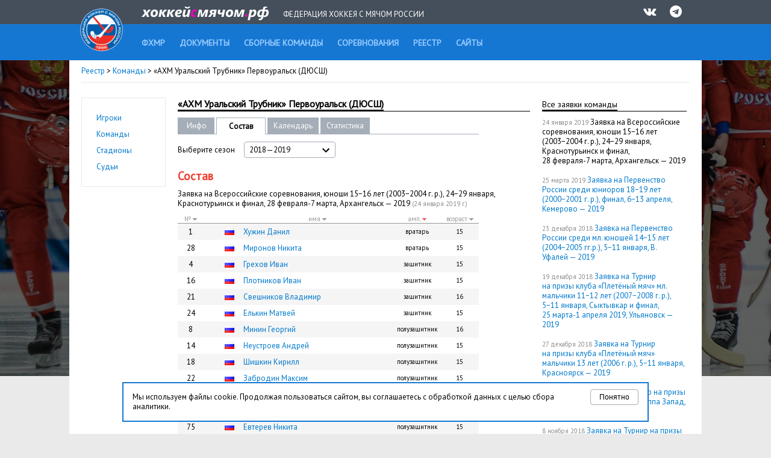

--- FILE ---
content_type: text/html; charset=UTF-8
request_url: http://www.rusbandy.ru/roster/2858
body_size: 8453
content:
<!DOCTYPE html PUBLIC "-//W3C//DTD XHTML 1.0 Transitional//EN" "http://www.w3.org/TR/xhtml1/DTD/xhtml1-transitional.dtd">
<html xmlns="http://www.w3.org/1999/xhtml">
<head>
    <title>Информация о команде &laquo;АХМ Уральский Трубник&raquo; Первоуральск - Реестр - Федерация хоккея с мячом России</title>
    <meta http-equiv="Content-Type" content="text/html; charset=utf-8" />
    <meta http-equiv="X-UA-Compatible" content="IE=7" />
    <meta name="keywords" content="хоккей  с мячом, федерация хоккея  с мячом россии, бенди, bandy, фхмр, хоккей с мячом чемпионат россии, игра хоккей с мячом, чемпионат России по хоккею с мячом, кубок России, кубок мира, кубок чемпионов, чемпионат мира по хоккею с мячом, первенство России по хоккею с мячом">
    <meta name="description" content="Федерация хоккея с мячом России. Новости, календарь, результаты, протоколы, статистика. Чемпионат России, Кубок России, Первенство России. Национальные сборные России по хоккею с мячом. Женские, юношеские и ветеранские турниры по хоккею с мячом.">
    <meta xmlns="" property="fb:app_id" content="646401452057711" />
    <meta property="og:type" content="website" />
    <meta property="og:site_name" content="rusbandy.ru" />
    <meta property="og:title" name="mrc__share_title" content="Информация о команде &laquo;АХМ Уральский Трубник&raquo; Первоуральск - Реестр - Федерация хоккея с мячом России" />
    <link rel="alternate" type="application/rss+xml" title="RSS новостей ФХМР" href="http://www.rusbandy.ru/news/rss/" />
    <link href="https://fonts.googleapis.com/css?family=PT+Sans" rel="stylesheet">
    <link rel="stylesheet" type="text/css" href="http://www.rusbandy.ru/css/main.css?refresh" />
    <link rel="stylesheet" type="text/css" href="http://www.rusbandy.ru/css/universal.css?refresh" />
    <link rel="stylesheet" type="text/css" href="http://www.rusbandy.ru/css/navBar.css?refresh" />
    <link rel="stylesheet" type="text/css" href="http://www.rusbandy.ru/css/icon-font.css" />
    <link rel="shortcut icon" href="http://www.rusbandy.ru/favicon.ico" />
    <script src="http://www.rusbandy.ru/js/jquery.min.js" type="text/javascript"></script>
<!-- Google tag (gtag.js) -->
    <script async src="https://www.googletagmanager.com/gtag/js?id=G-MT8NQFN9XL"></script>
    <script>
      window.dataLayer = window.dataLayer || [];
      function gtag(){dataLayer.push(arguments);}
      gtag('js', new Date());

      gtag('config', 'G-MT8NQFN9XL');
    </script>


    <script type='text/javascript'>
        googletag.cmd.push(function() {
            googletag.defineSlot('/46405735/Rusbandy_240x400', [240, 400], 'div-gpt-ad-1366970670654-0').addService(googletag.pubads());
            googletag.pubads().enableSingleRequest();
            googletag.enableServices();
        });
    </script>
</head>

<body>
    <div class="top">
        <div class="header">
            <div>
                <a href="http://www.rusbandy.ru" title="На главную"><img src="http://www.rusbandy.ru/img/logo_header.png" alt="rusbandy.ru Федерация хоккея с мячом России" width="71" height="71" border="0" id="logo" /></a>                <a href="http://www.rusbandy.ru" title="На главную"><img src="http://www.rusbandy.ru/img/rusbandy_header_rus.png" alt="хоккейсмячом.рф Федерация хоккея с мячом России" width="212" height="23" border="0" id="logo2" /></a>                <span>Федерация хоккея с мячом России</span>
                <ul>
                    <li><a href="http://vk.com/rusbandy_ru" target="_blank"><i class="icon-vkontakte" title="Официальная группа ВКонтакте">&nbsp;</i></a></li>
                    <!--li><a href="https://www.youtube.com/channel/UC4qKqtqpq3hYQnthmjOETxA" target="_blank"><i class="icon-youtube-play" title="Официальный видео-канал на YouTube">&nbsp;</i></a></li-->
                    <li><a href="https://t.me/rus_bandy" target="_blank" title="Официальный Telegram-канал"><i class="icon-telegram" title="Официальный Telegram-канал" />&nbsp;</i></a></li>
                </ul>
            </div>
        </div>
        <div class="header2">
            <ul id="menu">
                <li><a href="http://www.rusbandy.ru/about"><span>ФХМР</span></a></li>
                <li><a href="http://www.rusbandy.ru/document"><span>Документы</span></a></li>
                <li><a href="http://www.rusbandy.ru/nationalteam"><span>Сборные команды</span></a></li>
                <li><a href="http://www.rusbandy.ru/season"><span>Соревнования</span></a></li>
                <li><a href="http://www.rusbandy.ru/refbook"><span>Реестр</span></a></li>
                <!--li><a href="http://www.rusbandy.ru/question"><span>Вопрос-ответ</span></a></li>
                <li><a href="http://www.rusbandy.ru/subscribe"><span>Журнал &laquo;Русский хоккей&raquo;</span></a></li-->
                <li><a href="http://www.rusbandy.ru/links"><span>Сайты</span></a></li>
            </ul>
        </div>
    </div>
<div id="wrap">
    <div id="mainContent">
        <div class="breadcrumbs">
            <p><a href="http://www.rusbandy.ru/refbook">Реестр</a> > <a href="http://www.rusbandy.ru/club">Команды</a> >
&laquo;АХМ Уральский Трубник&raquo; Первоуральск             (ДЮСШ)</p>
        </div>
        <div id="leftColumn" class="floatLeft">
            <div class="content">
                <ul class="submenu">
    <li>
        <a href="http://www.rusbandy.ru/gamer">
            Игроки        </a>
    </li>
    <li>
        <a href="http://www.rusbandy.ru/club">
            Команды        </a>
    </li>
    <li>
        <a href="http://www.rusbandy.ru/stadium">
            Стадионы        </a>
    </li>
    <li>
        <a href="http://www.rusbandy.ru/referee">
            Судьи        </a>
    </li>
</ul>
            </div>
        </div>
        <div id="rightColumn" class="floatRight">
            <div class="content">
                <h3><span>Все заявки команды</span>&nbsp;</h3>
                <p>
                <span class="timestamp">24 января 2019</span>&nbsp;Заявка на&nbsp;Всероссийские соревнования, юноши 15−16 лет (2003−2004 г.&nbsp;р.), 24−29&nbsp;января, Краснотурьинск и&nbsp;финал, 28&nbsp;февраля-7&nbsp;марта, Архангельск&nbsp;&mdash; 2019<br /><br />
                <span class="timestamp">25 марта 2019</span>&nbsp;<a href="http://www.rusbandy.ru/roster/2936">Заявка на&nbsp;Первенство России среди юниоров 18−19 лет (2000−2001 г.&nbsp;р.), финал, 6−13&nbsp;апреля, Кемерово&nbsp;&mdash; 2019</a><br /><br />
                <span class="timestamp">23 декабря 2018</span>&nbsp;<a href="http://www.rusbandy.ru/roster/2754">Заявка на&nbsp;Первенство России среди мл. юношей 14−15 лет (2004−2005 гг.р.), 5−11&nbsp;января, В. Уфалей&nbsp;&mdash; 2019</a><br /><br />
                <span class="timestamp">19 декабря 2018</span>&nbsp;<a href="http://www.rusbandy.ru/roster/2727">Заявка на&nbsp;Турнир на&nbsp;призы клуба &laquo;Плетёный мяч&raquo; мл. мальчики 11−12 лет (2007−2008 г.&nbsp;р.), 5−11&nbsp;января, Сыктывкар и&nbsp;финал, 25&nbsp;марта-1&nbsp;апреля 2019, Ульяновск&nbsp;&mdash; 2019</a><br /><br />
                <span class="timestamp">27 декабря 2018</span>&nbsp;<a href="http://www.rusbandy.ru/roster/2773">Заявка на&nbsp;Турнир на&nbsp;призы клуба &laquo;Плетёный мяч&raquo; мальчики 13 лет (2006 г.&nbsp;р.), 5−11&nbsp;января, Красноярск&nbsp;&mdash; 2019</a><br /><br />
                <span class="timestamp">15 ноября 2018</span>&nbsp;<a href="http://www.rusbandy.ru/roster/2686">Заявка на&nbsp;Турнир на&nbsp;призы ФХМР, ст. юноши 2002&nbsp;г.&nbsp;р., группа Запад, 15−17&nbsp;ноября, Киров&nbsp;&mdash; 2018</a><br /><br />
                <span class="timestamp">8 ноября 2018</span>&nbsp;<a href="http://www.rusbandy.ru/roster/2675">Заявка на&nbsp;Турнир на&nbsp;призы ФХМР, ст. юноши 2002 гр., группа ВОСТОК, 9−11&nbsp;ноября, Красноярск&nbsp;&mdash; 2018</a><br /><br />
                <span class="timestamp">2 октября 2018</span>&nbsp;<a href="http://www.rusbandy.ru/roster/2602">Заявка на&nbsp;Первенство России по&nbsp;мини-хоккею, юноши 2003−04 гр., 11−14&nbsp;октября, Первоуральск&nbsp;&mdash; 2018</a><br /><br />
                </p>
<div class="promoBlock">
	<a href="http://www.minsport.gov.ru" target="_blank"><img src="http://www.rusbandy.ru/img/gks-100.png" alt="100 лет - Министерство спорта Российской федерации" width="240" height="90" /></a>
</div>
<div class="promoBlock">
<!-- Rusbandy_240x400 -->
	<!--div id='div-gpt-ad-1366970670654-0' style='width:240px; height:400px;'>
	<script type='text/javascript'>
	googletag.cmd.push(function() { googletag.display('div-gpt-ad-1366970670654-0'); });
	</script>
	</div-->
	<a href="https://vk.com/bandymagazine" target="_blank"><img src="http://www.rusbandy.ru/img/banner_2025-04.png" alt="Журнал Русский хоккей, апрель 2025" width="240" height="400" /></a>
</div>
<div class="promoBlock">
	<a href="https://may9.ru/" title="80-я годовщина Победы в&nbsp;Великой Отечественной войне!" target="_blank"><img src="http://www.rusbandy.ru/pix/62283.png" alt="80-я годовщина Победы в&nbsp;Великой Отечественной войне!" width="240" height="90" /></a>
</div>
<div class="docsBlock">
	<p><a href="http://www.rusbandy.ru/document/166/"><b>Регламент проведения всероссийских соревнований</b></a></p>
	<p><a href="http://pravo.gov.ru/proxy/ips/?docbody=&nd=102118584" target="_blank"><b>ФЗ &laquo;О&nbsp;физической культуре и&nbsp;спорте в&nbsp;Российской Федерации&raquo;&nbsp;<img src="http://www.rusbandy.ru/img/targetBlank.gif" width="10" height="10" alt="откроется в новом окне" /></b></a></p>
	<p><a href="http://www.rusbandy.ru/document/184/">Устав ФХМР</a></p>
	<p><a href="http://www.rusbandy.ru/document/486/">Регламент деятельности Исполкома&nbsp;ФХМР</a></p>
	<p><a href="http://www.rusbandy.ru/document/242/">Сертификат МОК</a></p>
	<p><a href="http://www.rusbandy.ru/files/accreditation.pdf" title="Скачать PDF-файл"><img src="http://www.rusbandy.ru/img/icon/pdf.gif" alt="Скачать PDF-файл" class="verticalMiddle icon" />&nbsp;Cвидетельство об аккредитации ООО ФХМР</a></p>
</div>
            </div>
        </div>
        <div id="centerColumn" class="vsRight vsLeft">
            <h1><span>
&laquo;АХМ Уральский Трубник&raquo; Первоуральск (ДЮСШ)</span></h1>
<table
    class="submenu width500"
    cellspacing="0"
    cellpadding="0"
    border="0"
>
    <tr>
        <td class="width40 first">
            <a href="http://www.rusbandy.ru/club/77">Инфо</a>
        </td>
        <td class="spacer">&nbsp;</td>
        <td class="width60 current">
            Состав        </td>
        <td class="spacer">&nbsp;</td>
        <td class="width60">
            <a href="http://www.rusbandy.ru/club/77/schedule">Календарь</a>
        </td>
        <td class="spacer">&nbsp;</td>
        <td class="width60">
            <a href="http://www.rusbandy.ru/club/77/stats">Статистика</a>
        </td>
        <td class="empty">&nbsp;</td>
    </tr>
</table>
<table cellspacing="0" cellpadding="0" border="0" class="seasonMenu-table width500">
<tr>
    <td class="width110">Выберите сезон</td>
    <td>
        <div class="seasonMenu width150" id="filterYear">
            <span class="placeholder">
                <span>2018&mdash;2019</span>
                <span class="icon_select_mate" id="filterYear-icon">
                    <svg fill="#000000" height="24" viewBox="0 0 24 24" width="24" xmlns="http://www.w3.org/2000/svg">
                        <path d="M7.41 7.84L12 12.42l4.59-4.58L18 9.25l-6 6-6-6z"></path>
                        <path d="M0-.75h24v24H0z" fill="none"></path>
                    </svg>
                </span>
            </span>
            <ul>
                <li><a href="http://www.rusbandy.ru/roster/4708">2025 &mdash; 2026</a></li><li><a href="http://www.rusbandy.ru/roster/4541">2024 &mdash; 2025</a></li><li><a href="http://www.rusbandy.ru/roster/4352">2023 &mdash; 2024</a></li><li><a href="http://www.rusbandy.ru/roster/4068">2022 &mdash; 2023</a></li><li><a href="http://www.rusbandy.ru/roster/3812">2021 &mdash; 2022</a></li><li><a href="http://www.rusbandy.ru/roster/3507">2020 &mdash; 2021</a></li><li><a href="http://www.rusbandy.ru/roster/3162">2019 &mdash; 2020</a></li><li>2018 &mdash; 2019</li><li><a href="http://www.rusbandy.ru/roster/2469">2017 &mdash; 2018</a></li><li><a href="http://www.rusbandy.ru/roster/2037">2016 &mdash; 2017</a></li><li><a href="http://www.rusbandy.ru/roster/1681">2015 &mdash; 2016</a></li><li><a href="http://www.rusbandy.ru/roster/1316">2014 &mdash; 2015</a></li><li><a href="http://www.rusbandy.ru/roster/921">2012 &mdash; 2013</a></li><li><a href="http://www.rusbandy.ru/roster/715">2011 &mdash; 2012</a></li><li><a href="http://www.rusbandy.ru/roster/457">2010 &mdash; 2011</a></li><li><a href="http://www.rusbandy.ru/roster/80">2009 &mdash; 2010</a></li>
            </ul>
            <input type="hidden" name="changemetoo"/>
        </div>
        <script>
        $('#filterYear').on('click','.placeholder',function(){
          var parent = $(this).closest('#filterYear');
          if ( ! parent.hasClass('is-open')){
            parent.addClass('is-open');
            $('#filterYear.is-open').not(parent).removeClass('is-open');
            $('#filterYear-icon').css('transform', 'rotate(180deg)');
          }else{
            parent.removeClass('is-open');
            $('#filterYear-icon').css('transform', 'rotate(0deg)');
          }
        }).on('click','ul>li',function(){
          var parent = $(this).closest('.select');
          parent.removeClass('is-open').find('.placeholder').text( $(this).text() );
          parent.find('input[type=hidden]').attr('value', $(this).attr('data-value') );
        });
        // закрытие по клику вне селектора
        $(document).mouseup(function (e){
            var div = $('#filterYear');
            if ( ! div.is(e.target) && div.has(e.target).length === 0) {
                $('#filterYear').removeClass('is-open');
                $('#filterYear-icon').css('transform', 'rotate(0deg)');
            }
        });
        </script>
    </td>
</tr>
</table>
<h2>Состав</h2>
<p>Заявка на&nbsp;Всероссийские соревнования, юноши 15−16 лет (2003−2004 г.&nbsp;р.), 24−29&nbsp;января, Краснотурьинск и&nbsp;финал, 28&nbsp;февраля-7&nbsp;марта, Архангельск&nbsp;&mdash; 2019 <span class="timestamp">(24&nbsp;января&nbsp;2019&nbsp;г.)</span></p>
<table cellpadding="0" cellspacing="0" class="classic scoretable width500">
    <tr>
        <th class="width40"><a href="http://www.rusbandy.ru/roster/2858/?order=number" title="отсортировать по игровому номеру">№ <img src="http://www.rusbandy.ru/img/arrow.gif" width="7" height="5" alt="отсортировать" /></a></th>
        <th class="width60">&nbsp;</th>
        <th class="width280"><a href="http://www.rusbandy.ru/roster/2858/?order=lastName" title="отсортировать по ФИО">имя <img src="http://www.rusbandy.ru/img/arrow.gif" width="7" height="5" alt="отсортировать" /></a></th>
        <th class="width60"><a href="http://www.rusbandy.ru/roster/2858/?order=role" title="отсортировать по амлуа">амп. <img src="http://www.rusbandy.ru/img/arrow_current.gif" width="7" height="5" alt="отсортировать" /></a></th>
        <th class="width60"><a href="http://www.rusbandy.ru/roster/2858/?order=birthDate" title="отсортировать по возрасту">возраст <img src="http://www.rusbandy.ru/img/arrow.gif" width="7" height="5" alt="отсортировать" /></a></th>
    </tr>
    <tr class="odd">
        <td class="alignCenter">1</td>
        <td class="alignRight">
            <img
                src="http://www.rusbandy.ru/pix/11.gif"
                class="flag"
                alt="Россия"
            />        </td>
        <td class="alignLeft"><a href="http://www.rusbandy.ru/gamer/7445/">Хужин&nbsp;Данил</a> </td>
        <td class="small alignCenter lowercase">Вратарь</td>
        <td class="small alignCenter">15</td>
    </tr>
    <tr>
        <td class="alignCenter">28</td>
        <td class="alignRight">
            <img
                src="http://www.rusbandy.ru/pix/11.gif"
                class="flag"
                alt="Россия"
            />        </td>
        <td class="alignLeft"><a href="http://www.rusbandy.ru/gamer/7446/">Миронов&nbsp;Никита</a> </td>
        <td class="small alignCenter lowercase">Вратарь</td>
        <td class="small alignCenter">15</td>
    </tr>
    <tr class="odd">
        <td class="alignCenter">4</td>
        <td class="alignRight">
            <img
                src="http://www.rusbandy.ru/pix/11.gif"
                class="flag"
                alt="Россия"
            />        </td>
        <td class="alignLeft"><a href="http://www.rusbandy.ru/gamer/7450/">Грехов&nbsp;Иван</a> </td>
        <td class="small alignCenter lowercase">Защитник</td>
        <td class="small alignCenter">15</td>
    </tr>
    <tr>
        <td class="alignCenter">16</td>
        <td class="alignRight">
            <img
                src="http://www.rusbandy.ru/pix/11.gif"
                class="flag"
                alt="Россия"
            />        </td>
        <td class="alignLeft"><a href="http://www.rusbandy.ru/gamer/8069/">Плотников&nbsp;Иван</a> </td>
        <td class="small alignCenter lowercase">Защитник</td>
        <td class="small alignCenter">15</td>
    </tr>
    <tr class="odd">
        <td class="alignCenter">21</td>
        <td class="alignRight">
            <img
                src="http://www.rusbandy.ru/pix/11.gif"
                class="flag"
                alt="Россия"
            />        </td>
        <td class="alignLeft"><a href="http://www.rusbandy.ru/gamer/7458/">Свешников&nbsp;Владимир</a> </td>
        <td class="small alignCenter lowercase">Защитник</td>
        <td class="small alignCenter">16</td>
    </tr>
    <tr>
        <td class="alignCenter">24</td>
        <td class="alignRight">
            <img
                src="http://www.rusbandy.ru/pix/11.gif"
                class="flag"
                alt="Россия"
            />        </td>
        <td class="alignLeft"><a href="http://www.rusbandy.ru/gamer/7451/">Елькин&nbsp;Матвей</a> </td>
        <td class="small alignCenter lowercase">Защитник</td>
        <td class="small alignCenter">15</td>
    </tr>
    <tr class="odd">
        <td class="alignCenter">8</td>
        <td class="alignRight">
            <img
                src="http://www.rusbandy.ru/pix/11.gif"
                class="flag"
                alt="Россия"
            />        </td>
        <td class="alignLeft"><a href="http://www.rusbandy.ru/gamer/7455/">Минин&nbsp;Георгий</a> </td>
        <td class="small alignCenter lowercase">Полузащитник</td>
        <td class="small alignCenter">16</td>
    </tr>
    <tr>
        <td class="alignCenter">14</td>
        <td class="alignRight">
            <img
                src="http://www.rusbandy.ru/pix/11.gif"
                class="flag"
                alt="Россия"
            />        </td>
        <td class="alignLeft"><a href="http://www.rusbandy.ru/gamer/7456/">Неустроев&nbsp;Андрей</a> </td>
        <td class="small alignCenter lowercase">Полузащитник</td>
        <td class="small alignCenter">15</td>
    </tr>
    <tr class="odd">
        <td class="alignCenter">18</td>
        <td class="alignRight">
            <img
                src="http://www.rusbandy.ru/pix/11.gif"
                class="flag"
                alt="Россия"
            />        </td>
        <td class="alignLeft"><a href="http://www.rusbandy.ru/gamer/7462/">Шишкин&nbsp;Кирилл</a> </td>
        <td class="small alignCenter lowercase">Полузащитник</td>
        <td class="small alignCenter">15</td>
    </tr>
    <tr>
        <td class="alignCenter">22</td>
        <td class="alignRight">
            <img
                src="http://www.rusbandy.ru/pix/11.gif"
                class="flag"
                alt="Россия"
            />        </td>
        <td class="alignLeft"><a href="http://www.rusbandy.ru/gamer/7452/">Забродин&nbsp;Максим</a> </td>
        <td class="small alignCenter lowercase">Полузащитник</td>
        <td class="small alignCenter">15</td>
    </tr>
    <tr class="odd">
        <td class="alignCenter">64</td>
        <td class="alignRight">
            <img
                src="http://www.rusbandy.ru/pix/11.gif"
                class="flag"
                alt="Россия"
            />        </td>
        <td class="alignLeft"><a href="http://www.rusbandy.ru/gamer/7461/">Чаринцев&nbsp;Даниил</a> </td>
        <td class="small alignCenter lowercase">Полузащитник</td>
        <td class="small alignCenter">15</td>
    </tr>
    <tr>
        <td class="alignCenter">71</td>
        <td class="alignRight">
            <img
                src="http://www.rusbandy.ru/pix/11.gif"
                class="flag"
                alt="Россия"
            />        </td>
        <td class="alignLeft"><a href="http://www.rusbandy.ru/gamer/8302/">Мензелинцев&nbsp;Данил</a> </td>
        <td class="small alignCenter lowercase">Полузащитник</td>
        <td class="small alignCenter">15</td>
    </tr>
    <tr class="odd">
        <td class="alignCenter">75</td>
        <td class="alignRight">
            <img
                src="http://www.rusbandy.ru/pix/11.gif"
                class="flag"
                alt="Россия"
            />        </td>
        <td class="alignLeft"><a href="http://www.rusbandy.ru/gamer/8503/">Евтерев&nbsp;Никита</a> </td>
        <td class="small alignCenter lowercase">Полузащитник</td>
        <td class="small alignCenter">15</td>
    </tr>
    <tr>
        <td class="alignCenter">96</td>
        <td class="alignRight">
            <img
                src="http://www.rusbandy.ru/pix/11.gif"
                class="flag"
                alt="Россия"
            />        </td>
        <td class="alignLeft"><a href="http://www.rusbandy.ru/gamer/8361/">Охремчук&nbsp;Павел</a> <span class="small">(дозаявлен&nbsp;27.02.2019)</span></td>
        <td class="small alignCenter lowercase">Полузащитник</td>
        <td class="small alignCenter">14</td>
    </tr>
    <tr class="odd">
        <td class="alignCenter">3</td>
        <td class="alignRight">
            <img
                src="http://www.rusbandy.ru/pix/11.gif"
                class="flag"
                alt="Россия"
            />        </td>
        <td class="alignLeft"><a href="http://www.rusbandy.ru/gamer/7459/">Уренцов&nbsp;Герман</a> </td>
        <td class="small alignCenter lowercase">Нападающий</td>
        <td class="small alignCenter">15</td>
    </tr>
    <tr>
        <td class="alignCenter">7</td>
        <td class="alignRight">
            <img
                src="http://www.rusbandy.ru/pix/11.gif"
                class="flag"
                alt="Россия"
            />        </td>
        <td class="alignLeft"><a href="http://www.rusbandy.ru/gamer/7460/">Федоренко&nbsp;Владислав</a> </td>
        <td class="small alignCenter lowercase">Нападающий</td>
        <td class="small alignCenter">15</td>
    </tr>
    <tr class="odd">
        <td class="alignCenter">12</td>
        <td class="alignRight">
            <img
                src="http://www.rusbandy.ru/pix/11.gif"
                class="flag"
                alt="Россия"
            />        </td>
        <td class="alignLeft"><a href="http://www.rusbandy.ru/gamer/7457/">Пискунов&nbsp;Андрей</a> </td>
        <td class="small alignCenter lowercase">Нападающий</td>
        <td class="small alignCenter">15</td>
    </tr>
    <tr>
        <td class="alignCenter">15</td>
        <td class="alignRight">
            <img
                src="http://www.rusbandy.ru/pix/11.gif"
                class="flag"
                alt="Россия"
            />        </td>
        <td class="alignLeft"><a href="http://www.rusbandy.ru/gamer/8368/">Копытов&nbsp;Евгений</a> </td>
        <td class="small alignCenter lowercase">Нападающий</td>
        <td class="small alignCenter">14</td>
    </tr>
</table>
<p><span class="grey">средний возраст:</span> 15 лет</p>
<p class="grey small">Возраст игроков приведен на 24&nbsp;января&nbsp;2019&nbsp;г.</p>
<h2>Административно-тренерский состав</h2>
<table class="MsoNormalTable" style="width: 100.0%; mso-cellspacing: 0cm; mso-yfti-tbllook: 1184; mso-padding-alt: 0cm 0cm 0cm 0cm;" border="0" width="100%" cellspacing="0" cellpadding="0">
<tbody>
<tr style="mso-yfti-irow: 0; mso-yfti-firstrow: yes;">
<td style="width: 32.18%; padding: .75pt .75pt .75pt .75pt;" width="32%">
<p class="MsoNormal" style="text-align: center; line-height: normal; margin: 0cm 24.0pt .0001pt 24.0pt;" align="center"><em><u><span style="font-size: 9.0pt; font-family: 'Tahoma','sans-serif'; mso-fareast-font-family: 'Times New Roman'; mso-fareast-language: RU;">гл. тренер</span></u></em><span style="font-size: 9.0pt; font-family: 'Tahoma','sans-serif'; mso-fareast-font-family: 'Times New Roman'; mso-fareast-language: RU;">&nbsp;&ndash;</span></p>
</td>
<td style="width: 41.18%; padding: .75pt .75pt .75pt .75pt;" width="41%">
<p class="MsoNormal" style="line-height: normal; margin: 0cm 24.0pt .0001pt 0cm;"><span style="font-size: 9.0pt; font-family: 'Tahoma','sans-serif'; mso-fareast-font-family: 'Times New Roman'; mso-fareast-language: RU;">Александр Германович ДУБОВ</span></p>
</td>
<td style="width: 26.64%; padding: .75pt .75pt .75pt .75pt;" width="26%">
<p class="MsoNormal" style="text-align: center; line-height: normal; margin: 0cm 24.0pt .0001pt 24.0pt;" align="center"><span style="font-size: 9.0pt; font-family: 'Tahoma','sans-serif'; mso-fareast-font-family: 'Times New Roman'; mso-fareast-language: RU;">мс, 01.05.1955</span></p>
</td>
</tr>
<tr style="mso-yfti-irow: 1;">
<td style="width: 32.18%; padding: .75pt .75pt .75pt .75pt;" width="32%">
<p class="MsoNormal" style="text-align: center; line-height: normal; margin: 0cm 24.0pt .0001pt 24.0pt;" align="center"><em><u><span style="font-size: 9.0pt; font-family: 'Tahoma','sans-serif'; mso-fareast-font-family: 'Times New Roman'; mso-fareast-language: RU;">тренер</span></u></em><span style="font-size: 9.0pt; font-family: 'Tahoma','sans-serif'; mso-fareast-font-family: 'Times New Roman'; mso-fareast-language: RU;">&nbsp;&ndash;</span></p>
</td>
<td style="width: 41.18%; padding: .75pt .75pt .75pt .75pt;" width="41%">
<p class="MsoNormal" style="line-height: normal; margin: 0cm 24.0pt .0001pt 0cm;"><span style="font-size: 9.0pt; font-family: 'Tahoma','sans-serif'; mso-fareast-font-family: 'Times New Roman'; mso-fareast-language: RU;">Александр Олегович ЗАБРОДИН</span></p>
</td>
<td style="width: 26.64%; padding: .75pt .75pt .75pt .75pt;" width="26%">
<p class="MsoNormal" style="text-align: center; line-height: normal; margin: 0cm 24.0pt .0001pt 24.0pt;" align="center"><span style="font-size: 9.0pt; font-family: 'Tahoma','sans-serif'; mso-fareast-font-family: 'Times New Roman'; mso-fareast-language: RU;">12.08.1978</span></p>
</td>
</tr>
<tr style="mso-yfti-irow: 2;">
<td style="width: 32.18%; padding: .75pt .75pt .75pt .75pt;" width="32%">
<p class="MsoNormal" style="text-align: center; line-height: normal; margin: 0cm 24.0pt .0001pt 24.0pt;" align="center"><em><u><span style="font-size: 9.0pt; font-family: 'Tahoma','sans-serif'; mso-fareast-font-family: 'Times New Roman'; mso-fareast-language: RU;">врач</span></u></em><span style="font-size: 9.0pt; font-family: 'Tahoma','sans-serif'; mso-fareast-font-family: 'Times New Roman'; mso-fareast-language: RU; mso-bidi-font-style: italic;"> &ndash;</span></p>
</td>
<td style="width: 41.18%; padding: .75pt .75pt .75pt .75pt;" width="41%">
<p class="MsoNormal" style="line-height: normal; margin: 0cm 24.0pt .0001pt 0cm;"><span style="font-size: 9.0pt; font-family: 'Tahoma','sans-serif'; mso-fareast-font-family: 'Times New Roman'; mso-fareast-language: RU; mso-bidi-font-style: italic;">Вячеслав Владимирович ФЕДОРЕНКО</span></p>
</td>
<td style="width: 26.64%; padding: .75pt .75pt .75pt .75pt;" width="26%">
<p class="MsoNormal" style="text-align: center; line-height: normal; margin: 0cm 24.0pt .0001pt 24.0pt;" align="center"><span style="font-size: 9.0pt; font-family: 'Tahoma','sans-serif'; mso-fareast-font-family: 'Times New Roman'; mso-fareast-language: RU; mso-bidi-font-style: italic;">01.10.1965</span></p>
</td>
</tr>
<tr style="mso-yfti-irow: 3;">
<td style="width: 32.18%; padding: .75pt .75pt .75pt .75pt;" width="32%">
<p class="MsoNormal" style="text-align: center; line-height: normal; margin: 0cm 24.0pt .0001pt 24.0pt;" align="center"><em><u><span style="font-size: 9.0pt; font-family: 'Tahoma','sans-serif'; mso-fareast-font-family: 'Times New Roman'; mso-fareast-language: RU;">массажист</span></u></em><span style="font-size: 9.0pt; font-family: 'Tahoma','sans-serif'; mso-fareast-font-family: 'Times New Roman'; mso-fareast-language: RU;"> &ndash;</span></p>
</td>
<td style="width: 41.18%; padding: .75pt .75pt .75pt .75pt;" width="41%">
<p class="MsoNormal" style="line-height: normal; margin: 0cm 24.0pt .0001pt 0cm;"><span style="font-size: 9.0pt; font-family: 'Tahoma','sans-serif'; mso-fareast-font-family: 'Times New Roman'; mso-fareast-language: RU;">Дмитрий Юрьевич КОПЫТОВ</span></p>
</td>
<td style="width: 26.64%; padding: .75pt .75pt .75pt .75pt;" width="26%">
<p class="MsoNormal" style="text-align: center; line-height: normal; margin: 0cm 24.0pt .0001pt 24.0pt;" align="center"><span style="font-size: 9.0pt; font-family: 'Tahoma','sans-serif'; mso-fareast-font-family: 'Times New Roman'; mso-fareast-language: RU;">06.10.1972</span></p>
</td>
</tr>
<tr style="mso-yfti-irow: 4; mso-yfti-lastrow: yes;">
<td style="width: 32.18%; padding: .75pt .75pt .75pt .75pt;" width="32%">
<p class="MsoNormal" style="text-align: center; line-height: normal; margin: 0cm 24.0pt .0001pt 24.0pt;" align="center"><em><u><span style="font-size: 9.0pt; font-family: 'Tahoma','sans-serif'; mso-fareast-font-family: 'Times New Roman'; mso-fareast-language: RU;">тренер-техник</span></u></em><span style="font-size: 9.0pt; font-family: 'Tahoma','sans-serif'; mso-fareast-font-family: 'Times New Roman'; mso-fareast-language: RU;"> &ndash;</span></p>
</td>
<td style="width: 41.18%; padding: .75pt .75pt .75pt .75pt;" width="41%">
<p class="MsoNormal" style="line-height: normal; margin: 0cm 24.0pt .0001pt 0cm;"><span style="font-size: 9.0pt; font-family: 'Tahoma','sans-serif'; mso-fareast-font-family: 'Times New Roman'; mso-fareast-language: RU;">Дмитрий Алексеевич ЕЛЬКИН</span></p>
</td>
<td style="width: 26.64%; padding: .75pt .75pt .75pt .75pt;" width="26%">
<p class="MsoNormal" style="text-align: center; line-height: normal; margin: 0cm 24.0pt .0001pt 24.0pt;" align="center"><span style="font-size: 9.0pt; font-family: 'Tahoma','sans-serif'; mso-fareast-font-family: 'Times New Roman'; mso-fareast-language: RU;">02.02.1974</span></p>
</td>
</tr>
</tbody>
</table>        </div>
    </div>
    <div class="partners">
        <p>Партнеры ФХМР</p>
            <table>
                <tr>
                    <td><a href="http://worldbandy.com" title="Международная федерация бенди" target="_blank"><img src="http://www.rusbandy.ru/img/logo_fib.jpg" width="80" alt="Международная федерация бенди" /></a></td>
                    <td><a href="http://www.minsport.gov.ru" title="Министерство спорта Российской федерации" target="_blank"><img src="http://www.rusbandy.ru/img/logo_gks_100.jpg" width="80" alt="Министерство спорта Российской федерации" /></a></td>
                    <td><a href="http://www.olympic.ru" title="Олимпийский коммитет России" target="_blank"><img src="http://www.rusbandy.ru/img/logo_okr.jpg" width="80" alt="Олимпийский коммитет России" /></a></td>
                    <td><a href="https://fcpsr.ru/" title="Федеральный центр подготовки спортивного резерва" target="_blank"><img src="http://www.rusbandy.ru/img/logo_fcpsr.png" width="80" alt="Федеральный центр подготовки спортивного резерва" /></a></td>
                    <td><a href="https://normasport.ru" title="Федеральный проект «Спорт - норма жизни»" target="_blank"><img src="http://www.rusbandy.ru/img/logo_norma.png" width="80" alt="Федеральный проект «Спорт - норма жизни»" /></a></td>
                    <td><a href="https://sport-teams.ru" title="Центр спортивной подготовки сборных команд России" target="_blank"><img src="http://www.rusbandy.ru/img/logo_csp.png" width="80" alt="Центр спортивной подготовки сборных команд России" /></a></td>
                </tr>
            </table>
    </div>
</div>
<div class="cookie-block" style="display: none;">
    <button type="button" class="cookie-block-close">Понятно</button>
    <p>Мы используем файлы cookie. Продолжая пользоваться сайтом, вы соглашаетесь с обработкой данных с целью сбора аналитики. </p>
</div>
<script>
    class CookieManager {
        #useModernAPI

        constructor() {
            this.#useModernAPI = 'cookieStore' in window
        }

        async setCookie(name, value, maxAge) {
            if (this.#useModernAPI) {
                console.log(`Trying to set '${name}' using the cookieStore.`)

                return cookieStore.set({
                    name,
                    value,
                    expires: Date.now() + maxAge,
                })
            }

            // Fallback to document.cookie
            console.log(`cookieStore not found. Trying to set '${name}' using traditional document.cookie.`)

            document.cookie = `${name}=${value};max-age=${maxAge};domain=rusbandy.ru`
        }

        async getCookie(name) {
            if (this.#useModernAPI) {
                return await cookieStore.get(name)
            }

            // Fallback implementation
            const value = `; ${document.cookie}`
            const parts = value.split(`; ${name}=`)

            if (parts.length === 2) {
                return { name, value: parts.pop().split(';').shift() }
            }

            return null
        }
    }

    const cookieManager = new CookieManager()

    $(document).ready(async function() {
        $('.cookie-block-close').click(async function() {
            await cookieManager.setCookie('rusbandy_cookie_warning_disable', true, 34560000000)

            $('.cookie-block').fadeOut()

            return false
        })

        const cookie = await cookieManager.getCookie('rusbandy_cookie_warning_disable')

        if (cookie === null) {
            $('.cookie-block').show()
        }
    })
</script>
<div class="footer">
    <div class="copyrights">
        <div class="content floatClear">
            <!--div class="icons floatRight">
                <a href="https://www.facebook.com/pages/%D0%A4%D0%B5%D0%B4%D0%B5%D1%80%D0%B0%D1%86%D0%B8%D1%8F-%D1%85%D0%BE%D0%BA%D0%BA%D0%B5%D1%8F-%D1%81-%D0%BC%D1%8F%D1%87%D0%BE%D0%BC-%D0%A0%D0%BE%D1%81%D1%81%D0%B8%D0%B8/276691012399983" target="_blank"><img src="http://www.rusbandy.ru/img/facebook.png" class="floatRight" width="40" alt="Официальная страница на Фейсбуке" /></a>
                <a href="http://vk.com/rusbandy_ru" target="_blank"><img src="http://www.rusbandy.ru/img/vk.png" class="floatRight" width="40" alt="Официальная группа ВКонтакте" /></a>
                <a href="https://twitter.com/rusbandy" target="_blank"><img src="http://www.rusbandy.ru/img/twitter.png" class="floatRight" width="40" alt="Официальный твиттер" /></a>
                <a href="http://www.youtube.com/user/Rusbandy" target="_blank"><img src="http://www.rusbandy.ru/img/youtube.png" class="floatRight" width="40" alt="Официальный видео-канал на YouTube" /></a>
                <a href="https://instagram.com/rusbandy/" target="_blank"><img src="http://www.rusbandy.ru/img/instagram.png" class="floatRight" width="40" alt="Официальный инстаграм" /></a>
            </div-->
            <p>&copy; 1997&mdash;2026 При&nbsp;использовании материалов сайта ссылка на&nbsp;<a href="http://www.rusbandy.ru">Федерацию хоккея с&nbsp;мячом</a> обязательна.</p>
            <p class="contacts">105064, Москва, Гороховский пер., 14, стр. 2 <span class="contacts">Тел./факс: +7&nbsp;(499)&nbsp;267-90-80</span> <a href="mailto:rusbandymail@yandex.ru" class="contacts">rusbandymail@yandex.ru</a></p>
        </div>
    </div>
    <div class="footer-menu">
        <div class="content">
            <ul>
                <li><a href="http://www.rusbandy.ru/news/rss/" title="Новости в формате RSS">RSS</a></li>
                <li><a href="http://old.rusbandy.ru">Старый сайт</a></li>
                <li><a href="mailto:support@rusbandy.ru">Сообщить об ошибке</a></li>
                <li><a href="http://www.rusbandy.ru/question/">Вопрос-ответ</a></li>

                <li class="counter">
<!--LiveInternet counter--><script type="text/javascript"><!--
document.write("<a href='http://www.liveinternet.ru/click' "+
"target=_blank><img src='http://counter.yadro.ru/hit?t26.6;r"+
escape(document.referrer)+((typeof(screen)=="undefined")?"":
";s"+screen.width+"*"+screen.height+"*"+(screen.colorDepth?
screen.colorDepth:screen.pixelDepth))+";u"+escape(document.URL)+
";h"+escape(document.title.substring(0,80))+";"+Math.random()+
"' alt='' title='LiveInternet: показано число посетителей за"+
" сегодня' "+
"border='0' width='88' height='15'><\/a>")
//--></script><!--/LiveInternet-->
                </li>
            </ul>
        </div>
    </div>
</div>
</body>
</html>


--- FILE ---
content_type: text/css
request_url: http://www.rusbandy.ru/css/icon-font.css
body_size: 883
content:
@font-face {
  font-family: 'fontello';
  src: url('../fonts/fontello.eot?68627763');
  src: url('../fonts/fontello.eot?68627763#iefix') format('embedded-opentype'),
       url('../fonts/fontello.woff2?68627763') format('woff2'),
       url('../fonts/fontello.woff?68627763') format('woff'),
       url('../fonts/fontello.ttf?68627763') format('truetype'),
       url('../fonts/fontello.svg?68627763#fontello') format('svg');
  font-weight: normal;
  font-style: normal;
}
/* Chrome hack: SVG is rendered more smooth in Windozze. 100% magic, uncomment if you need it. */
/* Note, that will break hinting! In other OS-es font will be not as sharp as it could be */
/*
@media screen and (-webkit-min-device-pixel-ratio:0) {
  @font-face {
    font-family: 'fontello';
    src: url('../font/fontello.svg?68627763#fontello') format('svg');
  }
}
*/
[class^="icon-"]:before, [class*=" icon-"]:before {
  font-family: "fontello";
  font-style: normal;
  font-weight: normal;
  speak: never;

  display: inline-block;
  text-decoration: inherit;
  width: 1em;
  margin-right: .2em;
  text-align: center;
  /* opacity: .8; */

  /* For safety - reset parent styles, that can break glyph codes*/
  font-variant: normal;
  text-transform: none;

  /* fix buttons height, for twitter bootstrap */
  line-height: 1em;

  /* you can be more comfortable with increased icons size */
  font-size: 150%;

  /* Font smoothing. That was taken from TWBS */
  -webkit-font-smoothing: antialiased;
  -moz-osx-font-smoothing: grayscale;

  /* Uncomment for 3D effect */
  /* text-shadow: 1px 1px 1px rgba(127, 127, 127, 0.3); */
}

.icon-twitter:before { content: '\f099'; } /* '' */
.icon-facebook:before { content: '\f09a'; } /* '' */
.icon-youtube-play:before { content: '\f16a'; } /* '' */
.icon-instagram:before { content: '\f32d'; } /* '' */
.icon-vkontakte:before { content: '\f189'; } /* '' */
.icon-telegram:before { content: '\f2c6'; } /* '' */